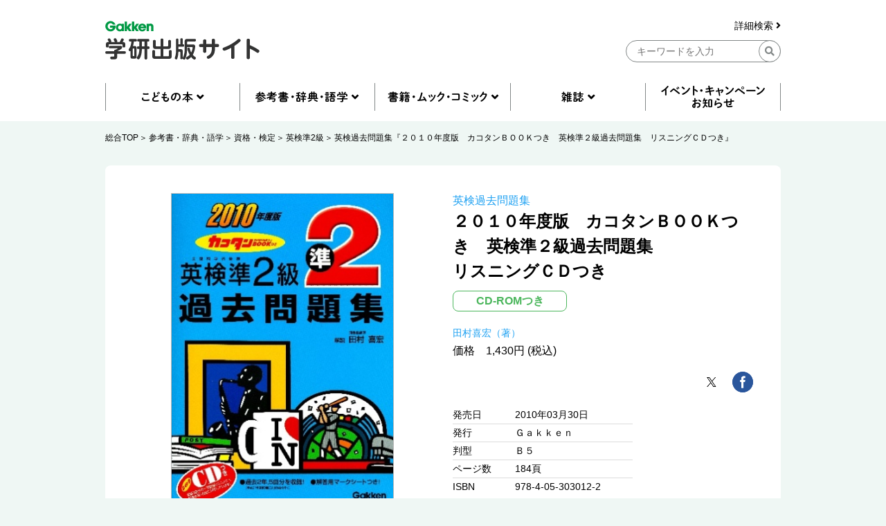

--- FILE ---
content_type: text/html; charset=UTF-8
request_url: https://hon.gakken.jp/book/1130301200
body_size: 58014
content:
<!DOCTYPE html>
<html lang="ja">

<head prefix="og: http://ogp.me/ns# fb: http://ogp.me/ns/fb# article: http://ogp.me/ns/article#">
<meta charset="UTF-8">
<title>英検過去問題集『２０１０年度版　カコタンＢＯＯＫつき　英検準２級過去問題集　リスニングＣＤつき』 ｜ 学研出版サイト</title>
<meta name="description" content="最新の英検問題をリスニングＣＤつきで収録。見やすく，使いやすい英検対策書の決定版。初めて受ける人も安心の受験ガイド，マークシート，必出単語をまとめたカコタンＢＯＯＫつき。単語の学習もリスニングもこれ１冊で総合的な対策ができる！">


<meta property="og:site_name" content="学研出版サイト" />
<meta property="og:title" content="英検過去問題集『２０１０年度版　カコタンＢＯＯＫつき　英検準２級過去問題集　リスニングＣＤつき』" />
<meta property="og:type" content="article" />
<meta property="og:url" content="https://hon.gakken.jp/book/1130301200" />
<meta property="og:image" content="https://hon.gakken.jp/img/books/352x452/4053030129.jpg" />
<meta property="og:description" content="最新の英検問題をリスニングＣＤつきで収録。見やすく，使いやすい英検対策書の決定版。初めて受ける人も安心の受験ガイド，マークシート，必出単語をまとめたカコタンＢＯＯＫつき。単語の学習もリスニングもこれ１冊で総合的な対策ができる！" />



<!-- Google Tag Manager -->
<script>(function(w,d,s,l,i){w[l]=w[l]||[];w[l].push({'gtm.start':
new Date().getTime(),event:'gtm.js'});var f=d.getElementsByTagName(s)[0],
j=d.createElement(s),dl=l!='dataLayer'?'&l='+l:'';j.async=true;j.src=
'https://www.googletagmanager.com/gtm.js?id='+i+dl;f.parentNode.insertBefore(j,f);
})(window,document,'script','dataLayer','GTM-N8NXV3R');</script>
<!-- End Google Tag Manager -->


<link rel="stylesheet" type="text/css" href="/css/reset.css">
<link rel="stylesheet" type="text/css" href="/css/slick.css">
<link rel="stylesheet" type="text/css" href="/css/utility.css">
<link rel="stylesheet" type="text/css" href="/css/common-pc.css" media="print">
<link rel="stylesheet" type="text/css" href="/css/page-book-pc.css" media="print">
<link rel="stylesheet" type="text/css" href="/css/common-pc.css" media="screen and (min-width: 769px)">
<link rel="stylesheet" type="text/css" href="/css/common-sp.css" media="screen and (max-width: 768px)">
<link rel="stylesheet" type="text/css" href="/css/page-book-pc.css" media="screen and (min-width: 769px)">
<link rel="stylesheet" type="text/css" href="/css/page-book-sp.css" media="screen and (max-width: 768px)">
<link rel="stylesheet" href="https://use.fontawesome.com/releases/v5.8.1/css/all.css" integrity="sha384-50oBUHEmvpQ+1lW4y57PTFmhCaXp0ML5d60M1M7uH2+nqUivzIebhndOJK28anvf" crossorigin="anonymous">
<link rel="shortcut icon" href="/img/favicon.ico">



<script src="/js/jquery-3.3.1.min.js"></script>
<script src="/js/slick.min.js"></script>
<script src="/js/common.js"></script>


</head>
<body class="l-body">

<!-- Google Tag Manager (noscript) -->
<noscript><iframe src="https://www.googletagmanager.com/ns.html?id=GTM-N8NXV3R"
height="0" width="0" style="display:none;visibility:hidden"></iframe></noscript>
<!-- End Google Tag Manager (noscript) -->
<!-- header -->
<header id="header" class="l-header">
  <div class="l-container">
    <div class="l-header__logo">
      <a href="/"><img src="/img/gakken__logo.png" alt="学研出版サイトロゴ" class="u-pc"></a>
      <a href="/"><img src="/img/gakken__logo__sp.png" alt="学研出版サイトロゴ" class="u-sp"></a>
    </div>
    <div class="l-header__search u-pc">
      <form action="/search/" method="post">
      <div class="l-header__search__detail u-pc">
        <a href="/search/">詳細検索 <i class="fas fa-angle-right"></i></a>
      </div>
      <input type="hidden" name="token" value="c4f2d5969be1d86b18b90e706437c1e7ceca0e0123a542f1941679bedea6f2d2">
      <input type="hidden" name="submit" value="keyword">
      <div class="l-header__search__input u-pc">
        <input type="text" name="q" placeholder="キーワードを入力" class="">
        <div class="l-header__btn-search">
          <button><i class="fas fa-search"></i></button>
        </div>
      </div>
      </form>
    </div>
    <div class="l-header__btn u-sp">
      <div class="l-header__btn__hamburger u-sp">
        <img src="/img/icon__hamburger-menu.png" alt="MENU">
      </div>
      <div class="l-header__btn__search u-sp">
        <img src="/img/icon__search__sp.png" alt="検索">
      </div>
    </div>
  </div>
  <div class="l-header__search u-sp">
    <form action="/search/" method="post">
    <input type="hidden" name="submit" value="keyword">
    <div class="l-header__search__input">
      <input type="text" name="q" placeholder="キーワードを入力" class="">
      <div class="l-header__btn-search">
        <button><i class="fas fa-search"></i></button>
      </div>
    </div>
    </form>
    <div class="l-header__search__detail">
      <a href="/search/">詳細検索 <i class="fas fa-angle-right"></i></a>
    </div>
  </div>
  <div class="l-header__btn-close u-sp">
    <img src="/img/icon__close.png" alt="閉じる">
  </div>
</header>
<!-- header --><nav class="l-nav u-pc">
  <div class="l-container">
    <ul class="l-nav__first">
      <li class="l-nav__first-item">
        <a title="" data-target="nav01" class="nav__open"></a>
      </li>
      <li class="l-nav__first-item">
        <a title="" data-target="nav02" class="nav__open"></a>
      </li>
      <li class="l-nav__first-item">
        <a title="" data-target="nav03" class="nav__open"></a>
      </li>
      <li class="l-nav__first-item">
        <a title="" data-target="nav04" class="nav__open"></a>
      </li>
      <li class="l-nav__first-item">
        <a href="/info/"></a>
      </li>
    </ul>
    <ul class="l-nav__second nav01">
      <li class="l-nav__second-item">
        <ul class="l-nav__second__top">
          <li class="l-nav__second__top-item"><a href="/children/"><img src="/img/nav__childrenbook.png" alt="こどもの本"></a></li>
          <li class="l-nav__second__top-item"><a href="/children/books.html?rankings"><img src="/img/nav__ranking.png" alt="ランキング"></a></li>
        </ul>
        <div class="l-nav__second__bottom">
          <div class="l-nav__second__bottom-col">
            <div class="l-nav__second__bottom-headings">
              <img src="/img/nav__genre.png" alt="ジャンル">
            </div>
            <div class="l-nav__second__bottom-wrapper">
              <ul class="l-nav__second-list">
                <li class="l-nav__second-list-item"><a href="/children/picture_books/">絵本</a></li>
                <li class="l-nav__second-list-item"><a href="/children/preschool/">幼児おべんきょう</a></li>
                <li class="l-nav__second-list-item"><a href="/children/play/">あそび・工作</a></li>
                <li class="l-nav__second-list-item"><a href="/children/educational/">知育トイ・知育教材</a></li>
                <li class="l-nav__second-list-item"><a href="/children/reading/">読み物</a></li>
                <li class="l-nav__second-list-item"><a href="/children/encyclopedias/">図鑑・百科</a></li>
                <li class="l-nav__second-list-item"><a href="/children/mangas/">学習まんが</a></li>
              </ul>
              <ul class="l-nav__second-list">
                <li class="l-nav__second-list-item"><a href="/children/gift/">プレゼント用おすすめセット</a></li>
                <li class="l-nav__second-list-item"><a href="/children/library/">図書館向け</a></li>
                <li class="l-nav__second-list-item"><a href="/children/projects/">自由研究</a></li>
              </ul>
            </div>
          </div>
          <div class="l-nav__second__bottom-col">
            <div class="l-nav__second__bottom-headings">
              <img src="/img/nav__target-age.png" alt="対象年齢">
            </div>
            <div class="l-nav__second__bottom-wrapper">
              <ul class="l-nav__second-list">
                <li class="l-nav__second-list-item"><a href="/children/books.html?age=1">０歳</a></li>
                <li class="l-nav__second-list-item"><a href="/children/books.html?age=2">１歳</a></li>
                <li class="l-nav__second-list-item"><a href="/children/books.html?age=3">２歳</a></li>
                <li class="l-nav__second-list-item"><a href="/children/books.html?age=4">３歳</a></li>
                <li class="l-nav__second-list-item"><a href="/children/books.html?age=5">４歳</a></li>
                <li class="l-nav__second-list-item"><a href="/children/books.html?age=6">５歳</a></li>
                <li class="l-nav__second-list-item"><a href="/children/books.html?age=7">６歳</a></li>
              </ul>
              <ul class="l-nav__second-list">
                <li class="l-nav__second-list-item"><a href="/children/books.html?age=8">小１</a></li>
                <li class="l-nav__second-list-item"><a href="/children/books.html?age=9">小２</a></li>
                <li class="l-nav__second-list-item"><a href="/children/books.html?age=10">小３</a></li>
                <li class="l-nav__second-list-item"><a href="/children/books.html?age=11">小４</a></li>
                <li class="l-nav__second-list-item"><a href="/children/books.html?age=12">小５</a></li>
                <li class="l-nav__second-list-item"><a href="/children/books.html?age=13">小６</a></li>
                <li class="l-nav__second-list-item"><a href="/children/books.html?age=14">中１</a></li>
                <li class="l-nav__second-list-item"><a href="/children/books.html?age=15">中２</a></li>
                <li class="l-nav__second-list-item"><a href="/children/books.html?age=16">中３</a></li>
                <li class="l-nav__second-list-item"><a href="/children/books.html?age=19">一般</a></li>
              </ul>
            </div>
          </div>
        </div>
      </li>
    </ul>
    <ul class="l-nav__second nav02">
      <li class="l-nav__second-item">
        <ul class="l-nav__second__top">
          <li class="l-nav__second__top-item"><a href="/reference/"><img src="/img/nav__reference.png" alt="参考書・辞典・語学"></a></li>
          <li class="l-nav__second__top-item"><a href="/reference/books.html?rankings"><img src="/img/nav__ranking.png" alt="ランキング"></a></li>
        </ul>
        <div class="l-nav__second__bottom">
          <div class="l-nav__second__bottom-col">
            <div class="l-nav__second__bottom-headings">
              <img src="/img/nav__genre.png" alt="ジャンル">
            </div>
            <div class="l-nav__second__bottom-wrapper">
              <ul class="l-nav__second-list">
                <li class="l-nav__second-list-item"><a href="/reference/preschool/">幼児向け参考書・問題集</a></li>
                <li class="l-nav__second-list-item"><a href="/reference/elementary/">小学生向け参考書・問題集</a></li>
                <li class="l-nav__second-list-item"><a href="/reference/juniorhigh/">中学生向け参考書・問題集</a></li>
                <li class="l-nav__second-list-item"><a href="/reference/highschool/">高校生向け参考書・問題集</a></li>
                <li class="l-nav__second-list-item"><a href="/reference/dictionaries/">辞典（辞書）・事典・字典</a></li>
                <li class="l-nav__second-list-item"><a href="/reference/eiken/">資格・検定</a></li>
                <li class="l-nav__second-list-item"><a href="/reference/language/">語学</a></li>
              </ul>
              <ul class="l-nav__second-list">
                <li class="l-nav__second-list-item"><a href="/reference/further/">進学・就職</a></li>
                <li class="l-nav__second-list-item"><a href="/reference/update/">大人の学び直し</a></li>
              </ul>
            </div>
          </div>
          <div class="l-nav__second__bottom-col">
            <div class="l-nav__second__bottom-headings">
              <img src="/img/nav__target-age.png" alt="対象年齢">
            </div>
            <div class="l-nav__second__bottom-wrapper">
              <ul class="l-nav__second-list">
                <li class="l-nav__second-list-item"><a href="/reference/books.html?age=3">２歳</a></li>
                <li class="l-nav__second-list-item"><a href="/reference/books.html?age=4">３歳</a></li>
                <li class="l-nav__second-list-item"><a href="/reference/books.html?age=5">４歳</a></li>
                <li class="l-nav__second-list-item"><a href="/reference/books.html?age=6">５歳</a></li>
                <li class="l-nav__second-list-item"><a href="/reference/books.html?age=8">小１</a></li>
                <li class="l-nav__second-list-item"><a href="/reference/books.html?age=9">小２</a></li>
                <li class="l-nav__second-list-item"><a href="/reference/books.html?age=10">小３</a></li>
              </ul>
              <ul class="l-nav__second-list">
                <li class="l-nav__second-list-item"><a href="/reference/books.html?age=11">小４</a></li>
                <li class="l-nav__second-list-item"><a href="/reference/books.html?age=12">小５</a></li>
                <li class="l-nav__second-list-item"><a href="/reference/books.html?age=13">小６</a></li>
                <li class="l-nav__second-list-item"><a href="/reference/books.html?age=14">中１</a></li>
                <li class="l-nav__second-list-item"><a href="/reference/books.html?age=15">中２</a></li>
                <li class="l-nav__second-list-item"><a href="/reference/books.html?age=16">中３</a></li>
                <li class="l-nav__second-list-item"><a href="/reference/books.html?age=17">高校生</a></li>
                <li class="l-nav__second-list-item"><a href="/reference/books.html?age=18">大学生</a></li>
                <li class="l-nav__second-list-item"><a href="/reference/books.html?age=19">一般</a></li>
              </ul>
            </div>
          </div>
        </div>
      </li>
    </ul>
    <ul class="l-nav__second nav03">
      <li class="l-nav__second-item">
        <ul class="l-nav__second__top">
          <li class="l-nav__second__top-item"><a href="/books/"><img src="/img/nav__mook.png" alt="書籍・ムック・コミック"></a></li>
          <li class="l-nav__second__top-item"><a href="/books/books.html?rankings"><img src="/img/nav__ranking.png" alt="ランキング"></a></li>
        </ul>
        <div class="l-nav__second__bottom">
          <div class="l-nav__second__bottom-col">
            <div class="l-nav__second__bottom-headings">
              <img src="/img/nav__genre.png" alt="ジャンル">
            </div>
            <div class="l-nav__second__bottom-wrapper">
              <ul class="l-nav__second-list">
                <li class="l-nav__second-list-item"><a href="/books/practical/">料理・健康・趣味・実用</a></li>
                <li class="l-nav__second-list-item"><a href="/books/entertainment/">エンタテインメント</a></li>
                <li class="l-nav__second-list-item"><a href="/books/history/">歴史・宗教・科学</a></li>
              </ul>
              <ul class="l-nav__second-list">
                <li class="l-nav__second-list-item"><a href="/books/business/">社会・ビジネス</a></li>
                <li class="l-nav__second-list-item"><a href="/books/literature/">文芸・ノンフィクション</a></li>
                <li class="l-nav__second-list-item"><a href="/books/comics/">コミック</a></li>
              </ul>
            </div>
          </div>
          <div class="l-nav__second__bottom-col">
            <div class="l-nav__second__bottom-wrapper">
            <div class="l-nav__second__bottom-headings">
            </div>
              <ul class="l-nav__second-list">
                <li class="l-nav__second-list-item"><a href="/books/medical/">医学専門書</a></li>
                <li class="l-nav__second-list-item"><a href="/books/nursing/">看護専門書</a></li>
                <li class="l-nav__second-list-item"><a href="/books/technical/">各種専門書</a></li>
              </ul>
              <ul class="l-nav__second-list">
                <li class="l-nav__second-list-item"><a href="/books/certification/">資格・検定</a></li>
              </ul>
            </div>
          </div>
        </div>
      </li>
    </ul>
    <ul class="l-nav__second nav04">
      <li class="l-nav__second-item">
        <ul class="l-nav__second__top">
          <li class="l-nav__second__top-item"><a href="/magazines/"><img src="/img/nav__magazine.png" alt="雑誌"></a></li>
          <li class="l-nav__second__top-item"><a href="/magazines/books.html?rankings"><img src="/img/nav__ranking.png" alt="ランキング"></a></li>
        </ul>
        <div class="l-nav__second__bottom">
          <div class="l-nav__second__bottom-col">
            <div class="l-nav__second__bottom-headings">
              <img src="/img/nav__genre.png" alt="ジャンル">
            </div>
            <div class="l-nav__second__bottom-wrapper">
              <ul class="l-nav__second-list">
                <li class="l-nav__second-list-item"><a href="/magazines/#children">こども雑誌</a></li>
                <li class="l-nav__second-list-item"><a href="/magazines/#education">教育・保育</a></li>
              </ul>
              <ul class="l-nav__second-list">
                <li class="l-nav__second-list-item"><a href="/magazines/#medical">医療・看護</a></li>
                <li class="l-nav__second-list-item"><a href="/magazines/#anime">アニメ</a></li>
              </ul>
            </div>
          </div>
          <div class="l-nav__second__bottom-col">
            <div class="l-nav__second__bottom-wrapper">
            <div class="l-nav__second__bottom-headings">
            </div>
              <ul class="l-nav__second-list">
                <li class="l-nav__second-list-item"><a href="/magazines/#puzzles">パズル</a></li>
              </ul>
            </div>
          </div>
        </div>
      </li>
    </ul>
  </div>
</nav>

<nav class="l-nav u-sp">
  <div class="l-nav__inner">
    <ul class="l-nav__first">
      <li class="l-nav__first-item">
        <div class="l-nav__first-item-headings c-accordion-open">
          <img src="/img/nav__childrenbook__sp.png" alt="こどもの本">
        </div>
        <div class="l-nav__second">
          <ul class="l-nav__second__top">
            <li class="l-nav__second__top-item c-childrenbook"><a href="/children/"><img src="/img/nav__childrenbook__second__sp.png" alt="こどもの本TOP"></a></li>
            <li class="l-nav__second__top-item c-ranking"><a href="/children/books.html?rankings"><img src="/img/nav__ranking__sp.png" alt="ランキング"></a></li>
          </ul>
          <div class="l-nav__second__bottom">
            <div class="l-nav__second__bottom-col">
              <div class="l-nav__second__bottom-headings c-genre">
                <img src="/img/nav__genre__sp.png" alt="ジャンル">
              </div>
              <div class="l-nav__second__bottom-wrapper">
                <ul class="l-nav__second-list">
                  <li class="l-nav__second-list-item"><a href="/children/picture_books/">絵本</a></li>
                  <li class="l-nav__second-list-item"><a href="/children/preschool/">幼児おべんきょう</a></li>
                  <li class="l-nav__second-list-item"><a href="/children/play/">あそび・工作</a></li>
                  <li class="l-nav__second-list-item"><a href="/children/educational/">知育トイ・知育教材</a></li>
                  <li class="l-nav__second-list-item"><a href="/children/reading/">読み物</a></li>
                  <li class="l-nav__second-list-item"><a href="/children/encyclopedias/">図鑑・百科</a></li>
                  <li class="l-nav__second-list-item"><a href="/children/mangas/">学習まんが</a></li>
                  <li class="l-nav__second-list-item"><a href="/children/gift/">プレゼント用おすすめセット</a></li>
                  <li class="l-nav__second-list-item"><a href="/children/library/">図書館向け</a></li>
                  <li class="l-nav__second-list-item"><a href="/children/projects/">自由研究</a></li>
                </ul>
              </div>

            </div>
            <div class="l-nav__second__bottom-col">
              <div class="l-nav__second__bottom-headings c-target-age">
                <img src="/img/nav__target-age.png" alt="対象年齢">
              </div>
              <div class="l-nav__second__bottom-wrapper">
                <ul class="l-nav__second-list">
                  <li class="l-nav__second-list-item"><a href="/children/books.html?age=1">０歳</a></li>
                  <li class="l-nav__second-list-item"><a href="/children/books.html?age=2">１歳</a></li>
                  <li class="l-nav__second-list-item"><a href="/children/books.html?age=3">２歳</a></li>
                  <li class="l-nav__second-list-item"><a href="/children/books.html?age=4">３歳</a></li>
                  <li class="l-nav__second-list-item"><a href="/children/books.html?age=5">４歳</a></li>
                  <li class="l-nav__second-list-item"><a href="/children/books.html?age=6">５歳</a></li>
                  <li class="l-nav__second-list-item"><a href="/children/books.html?age=7">６歳</a></li>
                  <li class="l-nav__second-list-item"><a href="/children/books.html?age=8">小１</a></li>
                  <li class="l-nav__second-list-item"><a href="/children/books.html?age=9">小２</a></li>
                  <li class="l-nav__second-list-item"><a href="/children/books.html?age=10">小３</a></li>
                  <li class="l-nav__second-list-item"><a href="/children/books.html?age=11">小４</a></li>
                  <li class="l-nav__second-list-item"><a href="/children/books.html?age=12">小５</a></li>
                  <li class="l-nav__second-list-item"><a href="/children/books.html?age=13">小６</a></li>
                  <li class="l-nav__second-list-item"><a href="/children/books.html?age=14">中１</a></li>
                  <li class="l-nav__second-list-item"><a href="/children/books.html?age=15">中２</a></li>
                  <li class="l-nav__second-list-item"><a href="/children/books.html?age=16">中３</a></li>
                  <li class="l-nav__second-list-item"><a href="/children/books.html?age=19">一般</a></li>
                </ul>
              </div>

            </div>

          </div>
        </div>
      </li>
      <li class="l-nav__first-item">
        <div class="l-nav__first-item-headings  c-accordion-open">
          <img src="/img/nav__reference__sp.png" alt="参考書・辞典・語学">
        </div>
        <div class="l-nav__second">
          <ul class="l-nav__second__top">
            <li class="l-nav__second__top-item c-reference"><a href="/reference/"><img src="/img/nav__reference__second__sp.png" alt="参考書・辞典・語学TOP"></a></li>
            <li class="l-nav__second__top-item c-ranking"><a href="/reference/books.html?rankings"><img src="/img/nav__ranking__sp.png" alt="ランキング"></a></li>
          </ul>
          <div class="l-nav__second__bottom">
            <div class="l-nav__second__bottom-col">
              <div class="l-nav__second__bottom-headings c-genre">
                <img src="/img/nav__genre__sp.png" alt="ジャンル">
              </div>
              <div class="l-nav__second__bottom-wrapper">
                <ul class="l-nav__second-list">
                  <li class="l-nav__second-list-item"><a href="/reference/preschool/">幼児向け参考書・問題集</a></li>
                  <li class="l-nav__second-list-item"><a href="/reference/elementary/">小学生向け参考書・問題集</a></li>
                  <li class="l-nav__second-list-item"><a href="/reference/juniorhigh/">中学生向け参考書・問題集</a></li>
                  <li class="l-nav__second-list-item"><a href="/reference/highschool/">高校生向け参考書・問題集</a></li>
                  <li class="l-nav__second-list-item"><a href="/reference/dictionaries/">辞典（辞書）・事典・字典</a></li>
                  <li class="l-nav__second-list-item"><a href="/reference/eiken/">資格・検定</a></li>
                  <li class="l-nav__second-list-item"><a href="/reference/language/">語学</a></li>
                  <li class="l-nav__second-list-item"><a href="/reference/further/">進学・就職</a></li>
                  <li class="l-nav__second-list-item"><a href="/reference/update/">大人の学び直し</a></li>
                </ul>
              </div>

            </div>
            <div class="l-nav__second__bottom-col">
              <div class="l-nav__second__bottom-headings c-target-age">
                <img src="/img/nav__target-age.png" alt="対象年齢">
              </div>
              <div class="l-nav__second__bottom-wrapper">
                <ul class="l-nav__second-list">
                  <li class="l-nav__second-list-item"><a href="/reference/books.html?age=3">２歳</a></li>
                  <li class="l-nav__second-list-item"><a href="/reference/books.html?age=4">３歳</a></li>
                  <li class="l-nav__second-list-item"><a href="/reference/books.html?age=5">４歳</a></li>
                  <li class="l-nav__second-list-item"><a href="/reference/books.html?age=6">５歳</a></li>
                  <li class="l-nav__second-list-item"><a href="/reference/books.html?age=8">小１</a></li>
                  <li class="l-nav__second-list-item"><a href="/reference/books.html?age=9">小２</a></li>
                  <li class="l-nav__second-list-item"><a href="/reference/books.html?age=10">小３</a></li>
                  <li class="l-nav__second-list-item"><a href="/reference/books.html?age=11">小４</a></li>
                  <li class="l-nav__second-list-item"><a href="/reference/books.html?age=12">小５</a></li>
                  <li class="l-nav__second-list-item"><a href="/reference/books.html?age=13">小６</a></li>
                  <li class="l-nav__second-list-item"><a href="/reference/books.html?age=14">中１</a></li>
                  <li class="l-nav__second-list-item"><a href="/reference/books.html?age=15">中２</a></li>
                  <li class="l-nav__second-list-item"><a href="/reference/books.html?age=16">中３</a></li>
                  <li class="l-nav__second-list-item"><a href="/reference/books.html?age=17">高校生</a></li>
                  <li class="l-nav__second-list-item"><a href="/reference/books.html?age=18">大学生</a></li>
                  <li class="l-nav__second-list-item"><a href="/reference/books.html?age=19">一般</a></li>
                </ul>
              </div>

            </div>

          </div>
        </div>
      </li>
      <li class="l-nav__first-item">
        <div class="l-nav__first-item-headings  c-accordion-open">
          <img src="/img/nav__mook__sp.png" alt="書籍・ムック・コミック">
        </div>
        <div class="l-nav__second">
          <ul class="l-nav__second__top">
            <li class="l-nav__second__top-item c-mook"><a href="/books/"><img src="/img/nav__mook__second__sp.png" alt="書籍・ムック・コミックTOP"></a></li>
            <li class="l-nav__second__top-item c-ranking"><a href="/books/books.html?rankings"><img src="/img/nav__ranking__sp.png" alt="ランキング"></a></li>
          </ul>
          <div class="l-nav__second__bottom">
            <div class="l-nav__second__bottom-col">
              <div class="l-nav__second__bottom-headings c-genre">
                <img src="/img/nav__genre__sp.png" alt="ジャンル">
              </div>
              <div class="l-nav__second__bottom-wrapper">
                <ul class="l-nav__second-list">
                  <li class="l-nav__second-list-item"><a href="/books/practical/">料理・健康・趣味・実用</a></li>
                  <li class="l-nav__second-list-item"><a href="/books/entertainment/">エンタテインメント</a></li>
                  <li class="l-nav__second-list-item"><a href="/books/history/">歴史・宗教・科学</a></li>
                  <li class="l-nav__second-list-item"><a href="/books/business/">社会・ビジネス</a></li>
                  <li class="l-nav__second-list-item"><a href="/books/literature/">文芸・ノンフィクション</a></li>
                  <li class="l-nav__second-list-item"><a href="/books/comics/">コミック</a></li>
                  <li class="l-nav__second-list-item"><a href="/books/medical/">医学専門書</a></li>
                  <li class="l-nav__second-list-item"><a href="/books/nursing/">看護専門書</a></li>
                  <li class="l-nav__second-list-item"><a href="/books/technical/">各種専門書</a></li>
                  <li class="l-nav__second-list-item"><a href="/books/certification/">資格・検定</a></li>
                </ul>
              </div>
            </div>
          </div>
        </div>
      </li>
      <li class="l-nav__first-item">
        <div class="l-nav__first-item-headings c-accordion-open">
          <img src="/img/nav__magazine__sp.png" alt="雑誌">
        </div>
        <div class="l-nav__second">
          <ul class="l-nav__second__top">
            <li class="l-nav__second__top-item c-magazine"><a href="/magazines/"><img src="/img/nav__magazine__second__sp.png" alt="雑誌TOP"></a></li>
            <li class="l-nav__second__top-item c-ranking"><a href="/magazines/books.html?rankings"><img src="/img/nav__ranking__sp.png" alt="ランキング"></a></li>
          </ul>
          <div class="l-nav__second__bottom">
            <div class="l-nav__second__bottom-col">
              <div class="l-nav__second__bottom-headings c-genre">
                <img src="/img/nav__genre__sp.png" alt="ジャンル">
              </div>
              <div class="l-nav__second__bottom-wrapper">
                <ul class="l-nav__second-list">
                  <li class="l-nav__second-list-item"><a href="/magazines/#children">こども雑誌</a></li>
                  <li class="l-nav__second-list-item"><a href="/magazines/#education">教育・保育</a></li>
                  <li class="l-nav__second-list-item"><a href="/magazines/#medical">医療・看護</a></li>
                  <li class="l-nav__second-list-item"><a href="/magazines/#anime">アニメ</a></li>
                  <li class="l-nav__second-list-item"><a href="/magazines/#puzzles">パズル</a></li>
                </ul>
              </div>

            </div>
          </div>
        </div>
      </li>
      <li class="l-nav__first-item">
        <div class="l-nav__first-item-headings">
          <a href="/info/"><img src="/img/nav__event__sp.png" alt="イベント・キャンペーン・お知らせ"></a>
        </div>
      </li>
      <li class="l-nav__first-item">
        <div class="l-nav__first-item-headings">
          <a href="/search/"><img src="/img/nav__detail-search__sp.png" alt="詳細検索"></a>
        </div>
      </li>
      <li class="l-nav__first-item">
        <div class="l-nav__first-item-headings">
          <a href="/agreement/"><img src="/img/nav__sitepolicy__sp.png" alt="サイトのご利用にあたって"></a>
        </div>
      </li>
      <li class="l-nav__first-item">
        <div class="l-nav__first-item-headings">
          <a href="https://gakken-plus.co.jp/rights/" target="_blank"><img src="/img/nav__copyright__sp.png" alt="著作物の使用等について"></a>
        </div>
      </li>
      <li class="l-nav__first-item">
        <div class="l-nav__first-item-headings">
          <a href="/sitemap/"><img src="/img/nav__sitemap__sp.png" alt="サイトマップ"></a>
        </div>
      </li>
      <li class="l-nav__first-item">
        <div class="l-nav__first-item-headings">
          <a href="https://gakken-plus.co.jp/contact/" target="_blank"><img src="/img/nav__contact__sp.png" alt="お問い合わせ"></a>
        </div>
      </li>
    </ul>
  </div>
</nav>
<!-- nav -->
<section class="c-breadcrum u-pc">
  <div class="l-container">
    <ul class="c-breadcrum-list">
            <li class="c-breadcrum-list-item">
        <a href="/">総合TOP</a>
      </li>
                  <li class="c-breadcrum-list-item">
        <a href="/reference/">参考書・辞典・語学</a>
      </li>
                  <li class="c-breadcrum-list-item">
        <a href="/reference/eiken/">資格・検定</a>
      </li>
                  <li class="c-breadcrum-list-item">
        <a href="/reference/eiken/gradepre2/">英検準2級</a>
      </li>
            <li class="c-breadcrum-list-item">
        <a href="/book/1130301200">英検過去問題集『２０１０年度版　カコタンＢＯＯＫつき　英検準２級過去問題集　リスニングＣＤつき』</a>
      </li>
    </ul>
  </div>
</section>


<section class="p-book__detail">
  <div class="l-container l-section">
    <div class="p-book__detail-col">

      <p class="p-book__detail__subtitle u-sp"><a href="/series/%E8%8B%B1%E6%A4%9C%E9%81%8E%E5%8E%BB%E5%95%8F%E9%A1%8C%E9%9B%86">英検過去問題集</a></p>      <p class="p-book__detail__title u-sp">２０１０年度版　カコタンＢＯＯＫつき　英検準２級過去問題集<br/>リスニングＣＤつき</p>
            <div class="c-icon--dvd mp3 u-sp">CD-ROMつき</div>                        <ul class="p-book__detail__author u-sp">
                <li class="p-book__detail__author-item">
          <a href="/author/%E7%94%B0%E6%9D%91%E5%96%9C%E5%AE%8F">田村喜宏（著）</a>
        </li>
              </ul>

      <div class="p-book__detail-slider-wrapper">
        <div class="p-book__detail-slider">
          <div class="p-book__detail__slider-item">
            <a href="javascript:;"><img src="/img/books/352x452/1130301200.jpg" alt=""></a>
          </div>
                            </div>
        <div class="p-book__detail__btn-arrow u-sp">
          <img src="/img/btn__arrow__next.png" alt="＞">
        </div>
        <div class="p-book__detail__btn-buy u-sp">
          <div class="p-book__detail__btn-buy-headings">
            <span>ご購入はこちらから</span>
          </div>
          <ul class="p-book__detail__btn-buy-list">
            <li class="p-book__detail__btn-buy-item p-book__detail__btn-buy-item__shopgakken shopgakken-stockless">
                          </li>
                      <li class="p-book__detail__btn-buy-item">
              <a data-target="p-book__modal04" class="u-modal-open"><img src="/img/btn__netshop.png" alt="ネット書店"></a>
            </li>
                              </ul>
        </div>
      </div>

      
      
      <p class="p-book__detail__price u-sp">
      価格　1,430円 (税込)
      </p>

      

                  <p class="p-book__detail-seeimage u-pc">
        <a data-target="p-book__modal01" class="u-modal-open">1件全ての画像を見る <i class="fas fa-angle-right"></i></a>
      </p>
      
      <div class="p-book__detail__table u-sp">
        <p class="p-book__detail__releasedate u-sp"><span class="p-book__detail__table-headings">発売日</span><span class="p-book__detail__table-contents">2010年03月30日</span></p>
        <p class="p-book__detail__publisher u-sp"><span class="p-book__detail__table-headings">発行</span><span class="p-book__detail__table-contents">Ｇａｋｋｅｎ       </span></p>        <p class="p-book__detail__size u-sp"><span class="p-book__detail__table-headings">判型</span><span class="p-book__detail__table-contents">Ｂ５</span></p>        <p class="p-book__detail__pagenumber u-sp"><span class="p-book__detail__table-headings">ページ数</span><span class="p-book__detail__table-contents">184頁</span></p>        <p class="p-book__detail__isbn u-sp"><span class="p-book__detail__table-headings">ISBN</span><span class="p-book__detail__table-contents">978-4-05-303012-2</span></p>      </div>

            
      
      <div class="p-book__detail-label">
        <div class="p-book__detail-label-row">
          <div class="p-book__detail-label-headings">
            対象
          </div>
          <ul class="p-book__detail-label-list">
                        <li class="p-book__detail-label-item c-label maintarget">20歳代</li>
                        <li class="p-book__detail-label-item c-label maintarget">30歳代</li>
                        <li class="p-book__detail-label-item c-label maintarget">40歳代</li>
                        <li class="p-book__detail-label-item c-label maintarget">50歳代</li>
                        <li class="p-book__detail-label-item c-label maintarget">60歳代</li>
                        <li class="p-book__detail-label-item c-label maintarget">70歳以上</li>
                      </ul>
        </div>
                <div class="p-book__detail-label-row">
          <div class="p-book__detail-label-headings">
            用途
          </div>
          <ul class="p-book__detail-label-list">
            <li class="p-book__detail-label-item c-label">資格・試験対策用</li>                                              </ul>
        </div>
                      </div>

          
    </div>
    
    <div class="p-book__detail-col">
      <p class="p-book__detail__subtitle u-pc"><a href="/series/%E8%8B%B1%E6%A4%9C%E9%81%8E%E5%8E%BB%E5%95%8F%E9%A1%8C%E9%9B%86">英検過去問題集</a></p>      <p class="p-book__detail__title u-pc">２０１０年度版　カコタンＢＯＯＫつき　英検準２級過去問題集<br/>リスニングＣＤつき</p>
            <div class="c-icon--dvd mp3 u-pc">CD-ROMつき</div>                  
      
      <ul class="p-book__detail__author u-pc">
                <li class="p-book__detail__author-item">
          <a href="/author/%E7%94%B0%E6%9D%91%E5%96%9C%E5%AE%8F">田村喜宏（著）</a>
        </li>
              </ul>

      <p class="p-book__detail__price u-pc">
      価格　1,430円 (税込)
      </p>

      

      <ul class="c-btn-share p-book__detail__btn-share u-pc">
        <li class="c-btn-share-item p-book__detail__btn-share-item">
          <a href="https://twitter.com/share?text=%E8%8B%B1%E6%A4%9C%E9%81%8E%E5%8E%BB%E5%95%8F%E9%A1%8C%E9%9B%86%E3%80%8E%EF%BC%92%EF%BC%90%EF%BC%91%EF%BC%90%E5%B9%B4%E5%BA%A6%E7%89%88%E3%80%80%E3%82%AB%E3%82%B3%E3%82%BF%E3%83%B3%EF%BC%A2%EF%BC%AF%EF%BC%AF%EF%BC%AB%E3%81%A4%E3%81%8D%E3%80%80%E8%8B%B1%E6%A4%9C%E6%BA%96%EF%BC%92%E7%B4%9A%E9%81%8E%E5%8E%BB%E5%95%8F%E9%A1%8C%E9%9B%86%E3%80%80%E3%83%AA%E3%82%B9%E3%83%8B%E3%83%B3%E3%82%B0%EF%BC%A3%EF%BC%A4%E3%81%A4%E3%81%8D%E3%80%8F%20%EF%BD%9C%20%E5%AD%A6%E7%A0%94%E5%87%BA%E7%89%88%E3%82%B5%E3%82%A4%E3%83%88&url=https%3A%2F%2Fhon.gakken.jp%2Fbook%2F1130301200" target="_blank"><img src="/img/icon__x.png" alt="x"></a>
        </li>
        <li class="c-btn-share-item p-book__detail__btn-share-item">
          <a href="https://www.facebook.com/sharer/sharer.php?u=https://hon.gakken.jp/book/1130301200" target="_blank"><img src="/img/icon__facebook.png" alt="facebook"></a>
        </li>
      </ul>
      <div class="p-book__detail__table u-pc">
        <p class="p-book__detail__releasedate u-pc"><span>発売日</span>2010年03月30日</p>
        <p class="p-book__detail__publisher u-pc"><span>発行</span>Ｇａｋｋｅｎ       </p>        <p class="p-book__detail__size u-pc"><span>判型</span>Ｂ５</p>        <p class="p-book__detail__pagenumber u-pc"><span>ページ数</span>184頁</p>        <p class="p-book__detail__isbn u-pc"><span>ISBN</span>978-4-05-303012-2</p>      </div>
      <ul class="p-book__detail__btn-trial">
                      </ul>
      <div class="p-book__detail__btn-buy">
        <div class="p-book__detail__btn-buy-headings">
          <span>ご購入はこちらから</span>
        </div>
        <ul class="p-book__detail__btn-buy-list">
          <li class="p-book__detail__btn-buy-item p-book__detail__btn-buy-item__shopgakken shopgakken-stockless">
                      </li>
                    <li class="p-book__detail__btn-buy-item">
            <a data-target="p-book__modal02" class="u-modal-open"><img src="/img/btn__netshop.png" alt="ネット書店"></a>
          </li>
                            </ul>
      </div>


        
      <ul class="c-btn-share p-book__detail__btn-share u-sp">
        <li class="c-btn-share-item p-book__detail__btn-share-item">
          <a href="https://social-plugins.line.me/lineit/share?url=https%3A%2F%2Fhon.gakken.jp%2Fbook%2F1130301200" target="_blank"><img src="/img/icon__line.png" alt="LINE"></a>
        </li>
        <li class="c-btn-share-item p-book__detail__btn-share-item">
          <a href="https://twitter.com/share?text=%E8%8B%B1%E6%A4%9C%E9%81%8E%E5%8E%BB%E5%95%8F%E9%A1%8C%E9%9B%86%E3%80%8E%EF%BC%92%EF%BC%90%EF%BC%91%EF%BC%90%E5%B9%B4%E5%BA%A6%E7%89%88%E3%80%80%E3%82%AB%E3%82%B3%E3%82%BF%E3%83%B3%EF%BC%A2%EF%BC%AF%EF%BC%AF%EF%BC%AB%E3%81%A4%E3%81%8D%E3%80%80%E8%8B%B1%E6%A4%9C%E6%BA%96%EF%BC%92%E7%B4%9A%E9%81%8E%E5%8E%BB%E5%95%8F%E9%A1%8C%E9%9B%86%E3%80%80%E3%83%AA%E3%82%B9%E3%83%8B%E3%83%B3%E3%82%B0%EF%BC%A3%EF%BC%A4%E3%81%A4%E3%81%8D%E3%80%8F%20%EF%BD%9C%20%E5%AD%A6%E7%A0%94%E5%87%BA%E7%89%88%E3%82%B5%E3%82%A4%E3%83%88&url=https%3A%2F%2Fhon.gakken.jp%2Fbook%2F1130301200" target="_blank"><img src="/img/icon__x.png" alt="x"></a>
        </li>
        <li class="c-btn-share-item p-book__detail__btn-share-item">
          <a href="https://www.facebook.com/sharer/sharer.php?u=https://hon.gakken.jp/book/1130301200" target="_blank"><img src="/img/icon__facebook.png" alt="facebook"></a>
        </li>
      </ul>


                </div>
  </div>
</section>


<section class="p-book__nav u-pc">
  <div class="l-container">
    <ul class="p-book__nav-list">
      <li class="p-book__nav-item"><a href="#p-book__introduction">内容紹介</a></li>
                                          <li class="p-book__nav-item"><a href="#p-book__recommend">こちらもおすすめ</a></li>      <li class="p-book__nav-item"><a href="#p-book__related-site">関連サイト</a></li>    </ul>
  </div>
</section>

<section class="c-free  c-introduction p-book__introduction" id="p-book__introduction">
  <div class="l-container l-section">
    <h2><img src="/img/h2__introduction.png" alt="内容紹介"></h2>
    <ul class="c-free-list">
      <li class="c-free-item">最新の英検問題をリスニングＣＤつきで収録。見やすく，使いやすい英検対策書の決定版。初めて受ける人も安心の受験ガイド，マークシート，必出単語をまとめたカコタンＢＯＯＫつき。単語の学習もリスニングもこれ１冊で総合的な対策ができる！</li>            <li class="c-free-item"><h3>【付属物】CD-ROM</h3></li>                                                          </ul>
  </div>
</section>
    </ul>
  </div>
</section>











<section class="c-book c-recommend p-book__recommend" id="p-book__recommend">
  <div class="l-container">
    <h2><img src="/img/h2__recommend.png" alt="こちらもおすすめ"></h2>
    <div class="c-book-list c-book-slider">
            <div class="c-book-item">
        <a href="/book/1130599000">
          <div class="c-book-image">
            <img src="/img/books/h192/1130599000.jpg" alt="ひとつひとつわかりやすく。『英検準２級をひとつひとつわかりやすく。改訂版』">
          </div>
          <p class="c-book-subtitle">ひとつひとつわかりやすく。</p>
          <p class="c-book-title">英検準２級をひとつひとつわかりやすく。改訂版</p>
          <p class="c-book-author">辰巳　友昭</p>
        </a>
              </div>
            <div class="c-book-item">
        <a href="/book/1130604000">
          <div class="c-book-image">
            <img src="/img/books/h192/1130604000.jpg" alt="英検過去問題集『２０２５年度　英検準２級過去問題集』">
          </div>
          <p class="c-book-subtitle">英検過去問題集</p>
          <p class="c-book-title">２０２５年度　英検準２級過去問題集</p>
          <p class="c-book-author">Ｇａｋｋｅｎ</p>
        </a>
              </div>
            <div class="c-book-item">
        <a href="/book/1130577400">
          <div class="c-book-image">
            <img src="/img/books/h192/1130577400.jpg" alt="英検ランク順『ランク順英検準２級英単語１５５０　新装版』">
          </div>
          <p class="c-book-subtitle">英検ランク順</p>
          <p class="c-book-title">ランク順英検準２級英単語１５５０　新装版</p>
          <p class="c-book-author">Ｇａｋｋｅｎ</p>
        </a>
              </div>
            <div class="c-book-item">
        <a href="/book/1130598400">
          <div class="c-book-image">
            <img src="/img/books/h192/1130598400.jpg" alt="予想問題集『英検準２級をたった７日で総演習　改訂版』">
          </div>
          <p class="c-book-subtitle">予想問題集</p>
          <p class="c-book-title">英検準２級をたった７日で総演習　改訂版</p>
          <p class="c-book-author">Ｇａｋｋｅｎ</p>
        </a>
              </div>
          </div>
  </div>
</section>

<section class="c-related-site p-book__related-site" id="p-book__related-site">
  <div class="l-container l-section">
    <h2><img src="/img/h2__related-site.png" alt="関連サイト"></h2>
    <ul class="c-related-site-list">
            <li class="c-related-site-item">
        <p class="c-related-site-sitename"><a href="https://gpzemi.gakken.jp/eiken" target="_blank">学研英検®ゼミ</a></p>
        <p class="c-related-site-caption">【学研英検®ゼミ】竹岡広信先生の映像授業15回で二次試験対策まで短期間でしっかり実力をつけよう！大人気の市販英検®対策本「英検®２級をひとつひとつわかりやすく。」をテキストに！4技能対策は学研英検®ゼミにおまかせ!!</p>
      </li>
          </ul>
  </div>
</section>


<div class="l-modal p-book__modal01 u-pc">
  <div class="p-book__modal01-col">
    <div class="p-book__detail-slider">
      <div class="p-book__detail__slider-item">
        <a href="javascript:;"><img src="/img/books/352x452/1130301200.jpg" alt=""></a>
      </div>
          </div>
  </div>
  <div class="p-book__modal01-col">
    <div class="p-book__modal-thumbnail">
    </div>
  </div>
</div>

<div class="l-modal p-book__modal02">
  <ul class="p-book__modal-btn-list">
    <li class="p-book__modal-btn-item"><a href="/amazon/shop/1/1130301200" target="_blank"><img src="/img/btn__amazon.png" alt="amazon"></a></li>
    <li class="p-book__modal-btn-item"><a href="/rakuten/shop/1/1130301200" target="_blank"><img src="/img/btn__rakuten.png" alt="楽天ブックス"></a></li>
    <li class="p-book__modal-btn-item"><a href="/bookfan/shop/1/1130301200" target="_blank"><img src="/img/btn__bookfan.png" alt="bookfan"></a></li>
    <li class="p-book__modal-btn-item"><a href="/seven/shop/1/1130301200" target="_blank"><img src="/img/btn__7net.png" alt="7net"></a></li>
    <li class="p-book__modal-btn-item"><a href="/kinokuniya/shop/1/1130301200" target="_blank"><img src="/img/btn__kinokuniya.png" alt="紀伊国屋書店"></a></li>
    <li class="p-book__modal-btn-item"><a href="/ehon/shop/1/1130301200" target="_blank"><img src="/img/btn__ehon.png" alt="e-hon"></a></li>
    <li class="p-book__modal-btn-item"><a href="/hmv/shop/1/1130301200" target="_blank"><img src="/img/btn__lawson.png" alt="ローチケHMV"></a></li>
    <li class="p-book__modal-btn-item"><a href="/HonyaClub/shop/1/1130301200" target="_blank"><img src="/img/btn__honyaclub.png" alt="Honya Club"></a></li>
    <li class="p-book__modal-btn-item"><a href="/yodobashi/shop/1/1130301200" target="_blank"><img src="/img/btn__yodobashi.png" alt="ヨドバシカメラ"></a></li>
    <li class="p-book__modal-btn-item"><a href="/towerrecords/shop/1/1130301200" target="_blank"><img src="/img/btn__towerrecords.png" alt="TOWER RECORDS"></a></li>
    <li></li>
  </ul>
  <p class="p-book__modal__caution">※取扱い状況は各書店様にてご確認ください。</p>
</div>
<div class="l-modal p-book__modal04">
  <ul class="p-book__modal-btn-list">
    <li class="p-book__modal-btn-item"><a href="/amazon/shop/2/1130301200" target="_blank"><img src="/img/btn__amazon.png" alt="amazon"></a></li>
    <li class="p-book__modal-btn-item"><a href="/rakuten/shop/2/1130301200" target="_blank"><img src="/img/btn__rakuten.png" alt="楽天ブックス"></a></li>
    <li class="p-book__modal-btn-item"><a href="/bookfan/shop/2/1130301200" target="_blank"><img src="/img/btn__bookfan.png" alt="bookfan"></a></li>
    <li class="p-book__modal-btn-item"><a href="/seven/shop/2/1130301200" target="_blank"><img src="/img/btn__7net.png" alt="7net"></a></li>
    <li class="p-book__modal-btn-item"><a href="/kinokuniya/shop/2/1130301200" target="_blank"><img src="/img/btn__kinokuniya.png" alt="紀伊国屋書店"></a></li>
    <li class="p-book__modal-btn-item"><a href="/ehon/shop/2/1130301200" target="_blank"><img src="/img/btn__ehon.png" alt="e-hon"></a></li>
    <li class="p-book__modal-btn-item"><a href="/hmv/shop/2/1130301200" target="_blank"><img src="/img/btn__lawson.png" alt="ローチケHMV"></a></li>
    <li class="p-book__modal-btn-item"><a href="/HonyaClub/shop/2/1130301200" target="_blank"><img src="/img/btn__honyaclub.png" alt="Honya Club"></a></li>
    <li class="p-book__modal-btn-item"><a href="/yodobashi/shop/2/1130301200" target="_blank"><img src="/img/btn__yodobashi.png" alt="ヨドバシカメラ"></a></li>
    <li class="p-book__modal-btn-item"><a href="/towerrecords/shop/2/1130301200" target="_blank"><img src="/img/btn__towerrecords.png" alt="TOWER RECORDS"></a></li>
    <li></li>
  </ul>
  <p class="p-book__modal__caution">※取扱い状況は各書店様にてご確認ください。</p>
</div>


<div id="l-overlay"></div>
<div id="l-overlay--modal"></div>
<div id="l-btn--close"><img src="/img/btn__modal-close.png" alt="閉じる"></div>


<div class="c-pagetop">
  <a href="#"><i class="fas fa-caret-up"></i></a>
</div>

<div class="c-pagetop">
  <a href="#"><i class="fas fa-caret-up"></i></a>
</div>

<!-- footer -->
<footer>
  <div class="l-container">
    <div class="footer__index u-pc">
      <ul class="footer__index-col">
        <li class="footer__index-col-item">
          <p class="footer__index-headings">
            <a href="/children/">こどもの本</a>
          </p>
          <ul class="footer_index-list">
            <li class="footer__index-list-item"><a href="/children/picture_books/">絵本</a></li>
            <li class="footer__index-list-item"><a href="/children/preschool/">幼児おべんきょう</a></li>
            <li class="footer__index-list-item"><a href="/children/play/">あそび・工作</a></li>
            <li class="footer__index-list-item"><a href="/children/educational/">知育トイ・知育教材</a></li>
            <li class="footer__index-list-item"><a href="/children/reading/">読み物</a></li>
            <li class="footer__index-list-item"><a href="/children/encyclopedias/">図鑑・百科</a></li>
            <li class="footer__index-list-item"><a href="/children/mangas/">学習まんが</a></li>
            <li class="footer__index-list-item"><a href="/children/gift/">プレゼント用おすすめセット</a></li>
            <li class="footer__index-list-item"><a href="/children/library/">図書館向け</a></li>
            <li class="footer__index-list-item"><a href="/children/projects/">自由研究</a></li>
          </ul>
        </li>
      </ul>
      <ul class="footer__index-col">
        <li class="footer__index-col-item">
          <p class="footer__index-headings">
            <a href="/reference/">参考書・辞典・語学</a>
          </p>
          <ul class="footer_index-list">
            <li class="footer__index-list-item"><a href="/reference/preschool/">幼児向け参考書・問題集</a></li>
            <li class="footer__index-list-item"><a href="/reference/elementary/">小学生向け参考書・問題集</a></li>
            <li class="footer__index-list-item"><a href="/reference/juniorhigh/">中学生向け参考書・問題集</a></li>
            <li class="footer__index-list-item"><a href="/reference/highschool/">高校生向け参考書・問題集</a></li>
            <li class="footer__index-list-item"><a href="/reference/dictionaries/">辞典（辞書）・事典・字典</a></li>
            <li class="footer__index-list-item"><a href="/reference/eiken/">資格・検定</a></li>
            <li class="footer__index-list-item"><a href="/reference/language/">語学</a></li>
            <li class="footer__index-list-item"><a href="/reference/further/">進学・就職</a></li>
            <li class="footer__index-list-item"><a href="/reference/update/">大人の学び直し</a></li>
          </ul>
        </li>
      </ul>
      <ul class="footer__index-col">
        <li class="footer__index-col-item">
          <p class="footer__index-headings">
            <a href="/books/">書籍・ムック・コミック</a>
          </p>
          <ul class="footer_index-list">
            <li class="footer__index-list-item"><a href="/books/practical/">料理・健康・趣味・実用</a></li>
            <li class="footer__index-list-item"><a href="/books/entertainment/">エンタテインメント</a></li>
            <li class="footer__index-list-item"><a href="/books/history/">歴史・宗教・科学</a></li>
            <li class="footer__index-list-item"><a href="/books/business/">社会・ビジネス</a></li>
            <li class="footer__index-list-item"><a href="/books/literature/">文芸・ノンフィクション</a></li>
            <li class="footer__index-list-item"><a href="/books/comics/">コミック</a></li>
            <li class="footer__index-list-item"><a href="/books/medical/">医学専門書</a></li>
            <li class="footer__index-list-item"><a href="/books/nursing/">看護専門書</a></li>
            <li class="footer__index-list-item"><a href="/books/technical/">各種専門書</a></li>
            <li class="footer__index-list-item"><a href="/books/certification/">資格・検定</a></li>
          </ul>
        </li>
      </ul>
      <ul class="footer__index-col">
        <li class="footer__index-col-item">
          <p class="footer__index-headings">
            <a href="/magazines/">雑誌</a>
          </p>
          <ul class="footer_index-list">
            <li class="footer__index-list-item"><a href="/magazines/#children">こども雑誌</a></li>
            <li class="footer__index-list-item"><a href="/magazines/#education">教育・保育</a></li>
            <li class="footer__index-list-item"><a href="/magazines/#medical">医療・看護</a></li>
            <li class="footer__index-list-item"><a href="/magazines/#anime">アニメ</a></li>
            <li class="footer__index-list-item"><a href="/magazines/#puzzles">パズル</a></li>
          </ul>
        </li>
      </ul>
    </div>
    <div class="footer__link">
      <div class="footer__link-col">
        <ul class="footer__link-list">
          <li class="footer__link-list-item"><a href="https://www.corp-gakken.co.jp/sitepolicy/" target="_blank">サイトのご利用にあたって</a></li>
          <li class="footer__link-list-item"><a href="https://www.corp-gakken.co.jp/privacypolicy/" target="_blank">個人情報について</a></li>
          <li class="footer__link-list-item"><a href="https://www.corp-gakken.co.jp/rights/" target="_blank">著作物の使用等について</a></li>
          <li class="footer__link-list-item"><a href="/sitemap/">サイトマップ</a></li>
          <li class="footer__link-list-item"><a href="https://www.corp-gakken.co.jp/contact/" target="_blank" >お問い合わせ</a></li>
          <li class="footer__link-list-item"></li>
          <li class="footer__link-list-item sns"><a href="https://page.line.me/gkp_koho" target="_blank"><img src="/img/nav_line.png"/></a></li>
          <li class="footer__link-list-item sns"><a href="https://twitter.com/gkp_koho" target="_blank"><img src="/img/nav_x.png"/></a></li>
          <li class="footer__link-list-item sns"><a href="https://www.instagram.com/gkp_koho/" target="_blank"><img src="/img/nav_instagram.png"/></a></li>
          <li class="footer__link-list-item sns"><a href="https://www.youtube.com/channel/UC5CSVEccz1nd16VEOVUQceQ" target="_blank"><img src="/img/nav_youtube.png"/></a></li>
        </ul>
      </div>
    </div>
  </div>
  <div class="footer__copyright">
    <p class="footer__copyright-text"><a href="https://gakken.co.jp/" target="_blank">&copy; Gakken</a></p>
  </div>
</footer>
<!-- footer -->


<!-- Yahoo Code for your Target List -->
<script type="text/javascript" language="javascript">
/* <![CDATA[ */
var yahoo_retargeting_id = '16ZRFU6DNT';
var yahoo_retargeting_label = '';
var yahoo_retargeting_page_type = '';
var yahoo_retargeting_items = [{item_id: '', category_id: '', price: '', quantity: ''}];
/* ]]> */
</script>
<script type="text/javascript" language="javascript" src="//b92.yahoo.co.jp/js/s_retargeting.js"></script>


</body>
</html>

--- FILE ---
content_type: text/css
request_url: https://hon.gakken.jp/css/page-book-pc.css
body_size: 18550
content:
/* ----------------------------------------------------------------------------------- BOOK */
/* line 5, sass/project/_page-book-pc.scss */
.p-book__detail > .l-container {
  display: -webkit-box;
  display: -ms-flexbox;
  display: flex;
}

/* line 12, sass/project/_page-book-pc.scss */
.p-book__detail-col:first-child {
  margin-right: 30px;
  text-align: right;
  width: 432px;
}

/* line 18, sass/project/_page-book-pc.scss */
.p-book__detail-col:nth-child(2) {
  width: 434px;
}

/* line 25, sass/project/_page-book-pc.scss */
.p-book__detail-slider {
  height: 452px;
  margin: 0 auto 15px;
  width: 322px;
}

/* line 30, sass/project/_page-book-pc.scss */
.p-book__detail-slider .slick-dots {
  display: none;
}

/* line 35, sass/project/_page-book-pc.scss */
.p-book__detail-slider .slick-slide {
  position: relative;
}

/* line 38, sass/project/_page-book-pc.scss */
.p-book__detail-slider .slick-slide a {
  height: 100%;
  width: 100%;
}

/* line 45, sass/project/_page-book-pc.scss */
.p-book__detail-slider .prev-arrow {
  left: -50px;
}

/* line 49, sass/project/_page-book-pc.scss */
.p-book__detail-slider .next-arrow {
  right: -50px;
}

/* line 55, sass/project/_page-book-pc.scss */
.p-book__detail-slider img[aria-disabled="true"] {
  display: none !important;
}

/* line 64, sass/project/_page-book-pc.scss */
.p-book__detail__slider-item {
  height: 452px;
  position: relative;
  width: 322px;
}

/* line 71, sass/project/_page-book-pc.scss */
.p-book__detail__slider-item a img {
  -webkit-transform: translate(-50%, -50%);
  border: 1px solid #bababa;
  height: auto;
  left: 50%;
  max-height: 452px;
  max-width: 322px;
  position: absolute;
  top: 50%;
          transform: translate(-50%, -50%);
  width: auto;
}

/* line 86, sass/project/_page-book-pc.scss */
.p-book__detail-seeimage {
  display: inline-block;
  font-size: 14px;
  line-height: 22px;
  margin-bottom: 30px;
}

/* line 92, sass/project/_page-book-pc.scss */
.p-book__detail-seeimage a {
  border-bottom: 1px solid #fff;
  color: #1ea1f2;
}

/* line 96, sass/project/_page-book-pc.scss */
.p-book__detail-seeimage a:hover {
  border-bottom: 1px solid #1ea1f2;
}

/* line 103, sass/project/_page-book-pc.scss */
.p-book__detail-label {
  background-color: #eff7f4;
  border-radius: 8px;
  padding: 15px;
}

/* line 108, sass/project/_page-book-pc.scss */
.p-book__detail-label-row {
  display: -webkit-box;
  display: -ms-flexbox;
  display: flex;
  margin-bottom: 5px;
}

/* line 112, sass/project/_page-book-pc.scss */
.p-book__detail-label-row:last-child {
  margin-bottom: 0;
}

/* line 118, sass/project/_page-book-pc.scss */
.p-book__detail-label-headings {
  font-size: 16px;
  font-weight: bold;
  line-height: 46px;
  margin-right: 10px;
  text-align: right;
  width: 55px;
}

/* line 127, sass/project/_page-book-pc.scss */
.p-book__detail-label-list {
  -ms-flex-wrap: wrap;
  display: -webkit-box;
  display: -ms-flexbox;
  display: flex;
      flex-wrap: wrap;
  width: 337px;
}

/* line 135, sass/project/_page-book-pc.scss */
.p-book__detail-label-item {
  margin-bottom: 10px;
}

/* line 138, sass/project/_page-book-pc.scss */
.p-book__detail-label-item:last-child {
  margin-right: 0;
}

/* line 144, sass/project/_page-book-pc.scss */
.p-book__detail-label-item.c-label--circle.level-excellent {
  background-color: #4bb65c;
  color: #fff;
}

/* line 149, sass/project/_page-book-pc.scss */
.p-book__detail-label-item.c-label--circle.level-fair {
  border: 2px solid #bababa;
  color: #bababa;
}

/* line 160, sass/project/_page-book-pc.scss */
.p-book__detail__subtitle {
  font-size: 16px;
  line-height: 22px;
}

/* line 164, sass/project/_page-book-pc.scss */
.p-book__detail__subtitle a {
  border-bottom: 1px solid #fff;
  color: #1ea1f2;
  display: inline-block;
  width: auto;
}

/* line 170, sass/project/_page-book-pc.scss */
.p-book__detail__subtitle a:hover {
  border-bottom: 1px solid #1ea1f2;
}

/* line 177, sass/project/_page-book-pc.scss */
.p-book__detail__title {
  font-size: 24px;
  font-weight: bold;
  line-height: 36px;
  margin-bottom: 10px;
}

/* line 185, sass/project/_page-book-pc.scss */
.p-book__detail .c-icon--dvd {
  display: block;
  margin-bottom: 20px;
}

/* line 189, sass/project/_page-book-pc.scss */
.p-book__detail .c-icon--dvd.u-sp {
  display: none;
}

/* line 194, sass/project/_page-book-pc.scss */
.p-book__detail__author {
  color: #000;
  font-size: 16px;
  line-height: 22px;
  padding-bottom: 4px;
}

/* line 200, sass/project/_page-book-pc.scss */
.p-book__detail__author-item {
  display: inline-block;
  font-size: 14px;
  margin-right: 16px;
  position: relative;
}

/* line 207, sass/project/_page-book-pc.scss */
.p-book__detail__author-item a {
  border-bottom: 1px solid #fff;
  color: #1ea1f2;
}

/* line 211, sass/project/_page-book-pc.scss */
.p-book__detail__author-item a:hover {
  border-bottom: 1px solid #1ea1f2;
}

/* line 216, sass/project/_page-book-pc.scss */
.p-book__detail__author-item::after {
  content: '\ff0f';
  display: block;
  left: 100%;
  position: absolute;
  top: 0;
}

/* line 226, sass/project/_page-book-pc.scss */
.p-book__detail__author-item:last-child::after {
  display: none;
}

/* line 237, sass/project/_page-book-pc.scss */
.p-book__detail__price {
  font-size: 16px;
  line-height: 20px;
  margin-bottom: 20px;
}

/* line 243, sass/project/_page-book-pc.scss */
.p-book__detail__btn-share {
  text-align: right;
}

/* line 248, sass/project/_page-book-pc.scss */
.p-book__detail__table {
  font-size: 14px;
  line-height: 20px;
  margin-bottom: 25px;
  width: 260px;
}

/* line 254, sass/project/_page-book-pc.scss */
.p-book__detail__table span {
  display: inline-block;
  width: 90px;
}

/* line 261, sass/project/_page-book-pc.scss */
.p-book__detail__releasedate, .p-book__detail__publisher, .p-book__detail__size, .p-book__detail__pagenumber {
  border-bottom: 1px solid #dcdcdc;
}

/* line 268, sass/project/_page-book-pc.scss */
.p-book__detail__btn-trial {
  display: -webkit-box;
  display: -ms-flexbox;
  display: flex;
  font-size: 0;
}

/* line 273, sass/project/_page-book-pc.scss */
.p-book__detail__btn-trial-item {
  background-color: #81cc8d;
  border-radius: 8px;
  display: inline-block;
  height: 50px;
  line-height: 50px;
  margin: 0 13px 30px 0;
  text-align: center;
  width: 136px;
}

/* line 284, sass/project/_page-book-pc.scss */
.p-book__detail__btn-trial-item a {
      -ms-flex-align: center;
      -ms-flex-pack: center;
  -webkit-box-align: center;
  -webkit-box-pack: center;
          align-items: center;
  display: -webkit-box;
  display: -ms-flexbox;
  display: flex;
  height: 100%;
          justify-content: center;
  width: 100%;
}

/* line 292, sass/project/_page-book-pc.scss */
.p-book__detail__btn-trial-item:hover {
  opacity: .7;
}


.p-book__detail__btn-tameshiyome {
  float: right;
}

/* line 273, sass/project/_page-book-pc.scss */
.p-book__detail__btn-tameshiyome-item {
  background-color: #F8CBAD;
  border-radius: 8px;
  display: inline-block;
  height: 50px;
  line-height: 50px;
  text-align: center;
  width: 136px;
}

/* line 284, sass/project/_page-book-pc.scss */
.p-book__detail__btn-tameshiyome-item a {
      -ms-flex-align: center;
      -ms-flex-pack: center;
  -webkit-box-align: center;
  -webkit-box-pack: center;
          align-items: center;
  height: 100%;
          justify-content: center;
  width: 100%;
  font-size: 14px;
  font-weight: bold;
}

/* line 292, sass/project/_page-book-pc.scss */
.p-book__detail__btn-tameshiyome-item:hover {
  opacity: .7;
}

/* line 300, sass/project/_page-book-pc.scss */
.p-book__detail__btn-buy-headings {
  border-bottom: 1px solid #000;
  font-size: 14px;
  height: 11px;
  line-height: 22px;
  margin-bottom: 26px;
  position: relative;
  text-align: center;
}

/* line 310, sass/project/_page-book-pc.scss */
.p-book__detail__btn-buy-headings span {
  background-color: #fff;
  display: inline-block;
  padding: 0 5px;
}

/* line 319, sass/project/_page-book-pc.scss */
.p-book__detail__btn-buy-list {
  display: -webkit-box;
  display: -ms-flexbox;
  display: flex;
  font-size: 0;
}

/* line 323, sass/project/_page-book-pc.scss */
.p-book__detail__btn-buy-list img {
  height: 16px;
}

/* line 328, sass/project/_page-book-pc.scss */
.p-book__detail__btn-buy-item {
  background-color: #f0be5a;
  border-radius: 8px;
  display: inline-block;
  height: 50px;
  margin: 0 13px 0 0;
  position: relative;
  text-align: center;
  width: 136px;
}

/* line 338, sass/project/_page-book-pc.scss */
.p-book__detail__btn-buy-item.p-book__detail__btn-buy-item__shopgakken {
  background-size: cover;
}

/* line 341, sass/project/_page-book-pc.scss */
.p-book__detail__btn-buy-item.p-book__detail__btn-buy-item__shopgakken a {
  background-color: #fff;
  opacity: 0;
}

/* line 345, sass/project/_page-book-pc.scss */
.p-book__detail__btn-buy-item.p-book__detail__btn-buy-item__shopgakken a:hover {
  opacity: .3;
}

/* line 350, sass/project/_page-book-pc.scss */
.p-book__detail__btn-buy-item.p-book__detail__btn-buy-item__shopgakken.shopgakken-nowonsale {
  background-image: url("../img/btn__shopgakken-nowonsale.png");
}

/* line 354, sass/project/_page-book-pc.scss */
.p-book__detail__btn-buy-item.p-book__detail__btn-buy-item__shopgakken.shopgakken-stockless {
  background-color: #bababa;
  background-image: url("../img/btn__shopgakken-stockless.png");
}

/* line 359, sass/project/_page-book-pc.scss */
.p-book__detail__btn-buy-item.p-book__detail__btn-buy-item__shopgakken.shopgakken-comingsoon {
  background-color: #3cf;
  background-image: url("../img/btn__shopgakken-comingsoon.png");
}

/* line 364, sass/project/_page-book-pc.scss */
.p-book__detail__btn-buy-item.p-book__detail__btn-buy-item__shopgakken.shopgakken-reservation {
  background-color: #f96;
  background-image: url("../img/btn__shopgakken-reservation.png");
}

/* line 372, sass/project/_page-book-pc.scss */
.p-book__detail__btn-buy-item:last-child {
  margin-right: 0;
}

/* line 376, sass/project/_page-book-pc.scss */
.p-book__detail__btn-buy-item a {
      -ms-flex-align: center;
      -ms-flex-pack: center;
  -webkit-box-align: center;
  -webkit-box-pack: center;
          align-items: center;
  cursor: pointer;
  display: -webkit-box;
  display: -ms-flexbox;
  display: flex;
  height: 100%;
          justify-content: center;
  left: 0;
  position: absolute;
  top: 0;
  width: 100%;
  z-index: 2;
}

/* line 389, sass/project/_page-book-pc.scss */
.p-book__detail__btn-buy-item:hover {
  opacity: .7;
}

.p-book__detail__review{
  text-align: center;
  font-size: 14px;
  line-height: 22px;
  margin: 20px 0;
}
.p-book__detail__review a{
  color: #000;
  font-size: 12px;
  font-weight: bold;
  padding: 14px;
}
.p-book__detail__review span{
  font-size: 12px;
  color: #f00;
}

.p-book__detail__review-item {
  background-color: #E2F0D9;
  border-radius: 8px;
  display: inline-block;
  height: 50px;
  margin: 6px 4px;
  position: relative;
  text-align: center;
  width: 200px;
}

.p-book__detail__review-item:hover {
  opacity: .7;
}


/* line 402, sass/project/_page-book-pc.scss */
.p-book__nav-list {
  margin: 0 auto 15px;
  text-align: center;
}

/* line 406, sass/project/_page-book-pc.scss */
.p-book__nav-list:last-child {
  margin-bottom: 0;
}

/* line 411, sass/project/_page-book-pc.scss */
.p-book__nav-item {
  border-bottom: 1px solid #eff7f4;
  color: #000;
  display: inline-block;
  font-size: 14px;
  line-height: 20px;
  margin-right: 30px;
  position: relative;
}

/* line 420, sass/project/_page-book-pc.scss */
.p-book__nav-item:last-child {
  margin-right: 0;
}

/* line 424, sass/project/_page-book-pc.scss */
.p-book__nav-item::after {
  content: '\f103';
  display: block;
  font-family: "Font Awesome 5 Free";
  font-weight: bold;
  left: -14px;
  position: absolute;
  top: 0;
}

/* line 434, sass/project/_page-book-pc.scss */
.p-book__nav-item:hover {
  border-bottom: 1px solid #000;
}

/* line 445, sass/project/_page-book-pc.scss */
.p-book__author-author {
  display: inline-block;
  font-size: 16px;
  font-weight: bold;
  line-height: 20px;
  margin-bottom: 10px;
}

/* line 452, sass/project/_page-book-pc.scss */
.p-book__author-author a {
  border-bottom: 1px solid #fff;
  color: #1ea1f2;
}

/* line 457, sass/project/_page-book-pc.scss */
.p-book__author-author a:hover {
  border-bottom: 1px solid #1ea1f2;
}

/* line 469, sass/project/_page-book-pc.scss */
.p-book__modal01 {
  display: -webkit-box;
  display: -ms-flexbox;
  display: flex;
  height: 510px;
  width: 857px;
}

/* line 474, sass/project/_page-book-pc.scss */
.p-book__modal01 .p-book__modal01-col {
  display: -webkit-box;
  display: -ms-flexbox;
  display: flex;
  height: 510px;
}

/* line 480, sass/project/_page-book-pc.scss */
.p-book__modal01 .p-book__modal01-col:first-child {
  background-color: #bababa;
  margin-right: 20px;
  width: 432px;
}

/* line 486, sass/project/_page-book-pc.scss */
.p-book__modal01 .p-book__modal01-col .p-book__detail-slider {
  margin-top: 29px;
}

/* line 489, sass/project/_page-book-pc.scss */
.p-book__modal01 .p-book__modal01-col .p-book__detail-slider .slick-dots {
  display: block;
  height: 510px;
  left: 397px;
  position: absolute;
  top: -29px;
  width: 405px;
}

/* line 497, sass/project/_page-book-pc.scss */
.p-book__modal01 .p-book__modal01-col .p-book__detail-slider .slick-dots li {
  background-color: #bababa;
  display: inline-block;
  height: 90px;
  margin: 0 15px 15px 0;
  position: relative;
  text-align: center;
  vertical-align: top;
  width: 90px;
}

/* line 507, sass/project/_page-book-pc.scss */
.p-book__modal01 .p-book__modal01-col .p-book__detail-slider .slick-dots li img {
  -webkit-transform: translate(-50%, -50%);
  left: 50%;
  max-height: 90px;
  max-width: 90px;
  position: absolute;
  top: 50%;
          transform: translate(-50%, -50%);
}

/* line 516, sass/project/_page-book-pc.scss */
.p-book__modal01 .p-book__modal01-col .p-book__detail-slider .slick-dots li:hover {
  cursor: pointer;
}

/* line 520, sass/project/_page-book-pc.scss */
.p-book__modal01 .p-book__modal01-col .p-book__detail-slider .slick-dots li:nth-child(4n) {
  margin-right: 0;
}

/* line 524, sass/project/_page-book-pc.scss */
.p-book__modal01 .p-book__modal01-col .p-book__detail-slider .slick-dots li:nth-last-child(-n+4) {
  margin-bottom: 0;
}

/* line 535, sass/project/_page-book-pc.scss */
.p-book__modal01 .p-book__modal-thumbnail {
  height: 510px;
  width: 405px;
}

/* line 570, sass/project/_page-book-pc.scss */
.p-book__modal02 .p-book__modal-btn-list,
.p-book__modal03 .p-book__modal-btn-list {
  font-size: 0;
  width: 500px;
}

/* line 574, sass/project/_page-book-pc.scss */
.p-book__modal02 .p-book__modal-btn-list .p-book__modal-btn-item,
.p-book__modal03 .p-book__modal-btn-list .p-book__modal-btn-item {
  background-color: #f0be5a;
  border-radius: 8px;
  display: inline-block;
  height: 50px;
  margin: 0 30px 30px 0;
  width: 235px;
}

/* line 583, sass/project/_page-book-pc.scss */
.p-book__modal02 .p-book__modal-btn-list .p-book__modal-btn-item a,
.p-book__modal03 .p-book__modal-btn-list .p-book__modal-btn-item a {
      -ms-flex-align: center;
      -ms-flex-pack: center;
  -webkit-box-align: center;
  -webkit-box-pack: center;
          align-items: center;
  display: -webkit-box;
  display: -ms-flexbox;
  display: flex;
          justify-content: center;
}

/* line 589, sass/project/_page-book-pc.scss */
.p-book__modal02 .p-book__modal-btn-list .p-book__modal-btn-item:nth-child(2n),
.p-book__modal03 .p-book__modal-btn-list .p-book__modal-btn-item:nth-child(2n) {
  margin-right: 0;
}

/* line 593, sass/project/_page-book-pc.scss */
.p-book__modal02 .p-book__modal-btn-list .p-book__modal-btn-item:nth-last-child(-n+2),
.p-book__modal03 .p-book__modal-btn-list .p-book__modal-btn-item:nth-last-child(-n+2) {
  margin-bottom: 0;
}

/* line 597, sass/project/_page-book-pc.scss */
.p-book__modal02 .p-book__modal-btn-list .p-book__modal-btn-item:hover,
.p-book__modal03 .p-book__modal-btn-list .p-book__modal-btn-item:hover {
  opacity: .7;
}

/* line 601, sass/project/_page-book-pc.scss */
.p-book__modal02 .p-book__modal-btn-list .p-book__modal-btn-item img,
.p-book__modal03 .p-book__modal-btn-list .p-book__modal-btn-item img {
  width: 155px;
}

/* line 608, sass/project/_page-book-pc.scss */
.p-book__modal02 .p-book__modal__caution,
.p-book__modal03 .p-book__modal__caution {
  color: #fff;
  font-size: 14px;
  margin-top: 20px;
}

/* ----------------------------------------------------------------------------------- BOOK-MAGAZINE */
/* line 621, sass/project/_page-book-pc.scss */
.p-book-magazine__detail__icon {
      -ms-flex-pack: justify;
  -webkit-box-pack: justify;
  display: -webkit-box;
  display: -ms-flexbox;
  display: flex;
          justify-content: space-between;
}

/* line 626, sass/project/_page-book-pc.scss */
.p-book-magazine__detail__table {
  width: 372px;
}

/* line 630, sass/project/_page-book-pc.scss */
.p-book-magazine__btn-trial-item {
  width: 210px;
}

/* line 641, sass/project/_page-book-pc.scss */
.p-book-magazine__backnumber .c-book-item a:hover .c-book-title {
  -webkit-text-decoration-color: #1ea1f2;
  text-decoration: underline;
          text-decoration-color: #1ea1f2;
}

/* line 649, sass/project/_page-book-pc.scss */
.p-book-magazine__backnumber .c-book-title {
  color: #1ea1f2;
  margin-bottom: 10px;
}

/* line 654, sass/project/_page-book-pc.scss */
.p-book-magazine__backnumber .c-button--buy {
  border-radius: 8px;
  height: 50px;
  width: 194px;
}

/* line 659, sass/project/_page-book-pc.scss */
.p-book-magazine__backnumber .c-button--buy img {
  display: inline-block;
}

/* line 664, sass/project/_page-book-pc.scss */
.p-book-magazine__backnumber .c-button--sub1 {
  display: block;
  height: 40px;
  margin: 0 auto;
  width: 160px;
}

/* line 677, sass/project/_page-book-pc.scss */
.p-book-magazine__recommend .c-book-list.c-book-slider {
  margin-bottom: 0;
}

/* line 684, sass/project/_page-book-pc.scss */
.p-book-magazine__btn {
  font-size: 0;
  text-align: center;
  margin-bottom: 15px;
}

/* line 687, sass/project/_page-book-pc.scss */
.p-book-magazine__btn-item {
  display: inline-block;
}

/* line 690, sass/project/_page-book-pc.scss */
.p-book-magazine__btn-item:first-child {
  margin-right: 10px;
}

/* line 696, sass/project/_page-book-pc.scss */
.p-book-magazine__btn button {
  height: 50px;
  width: 210px;
}

/* line 700, sass/project/_page-book-pc.scss */
.p-book-magazine__btn button img {
  height: 16px;
}


--- FILE ---
content_type: application/javascript
request_url: https://ssc.gakken.jp/get_cookie_id?cookie_domain=gakken.jp&r=1768504816973&callback=TreasureJSONPCallback0
body_size: -12
content:
TreasureJSONPCallback0({"td_ssc_id":"01KF1HKXM72H4GHV28849710PQ"})